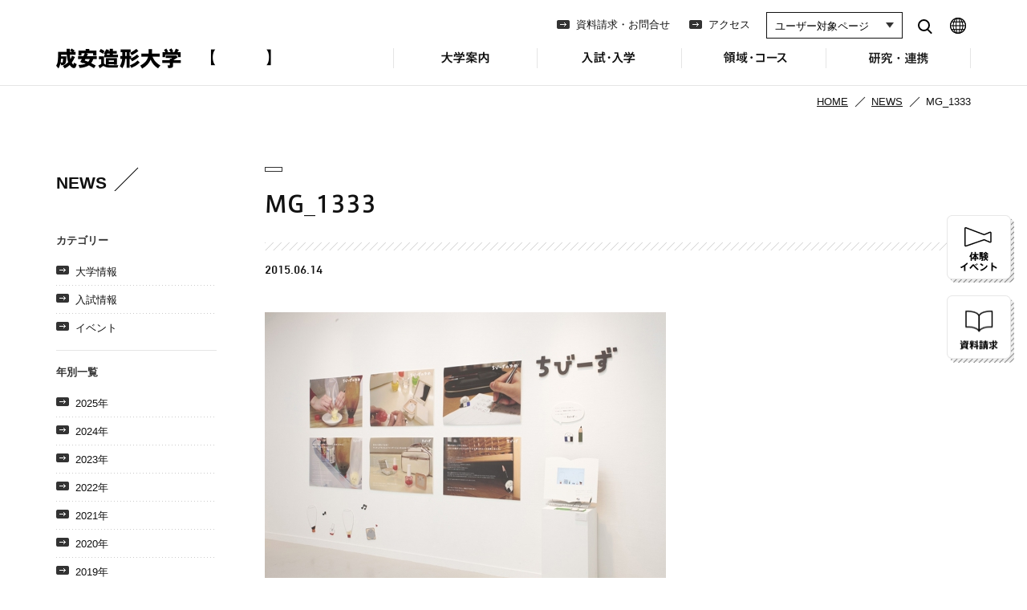

--- FILE ---
content_type: text/css
request_url: https://www.seian.ac.jp/assets/css/news.css
body_size: 334
content:
/* ---------------------------------------- */
/* ---------------------------------------- */
/* ---------------------------------------- */
.cat {
  font-size: 86%;
  display: inline-block;
  padding: 2px 10px;
  border: solid 1px #333;
  margin-bottom: 15px; }

.date {
  font-family: 'DIN Next W01 Medium';
  font-size: 108%; }

#main h1 {
  line-height: 1.3; }
#main img {
  max-width: 100%;
  height: auto; }


--- FILE ---
content_type: image/svg+xml
request_url: https://www.seian.ac.jp/assets/images/common/identity_fff.svg
body_size: 10472
content:
<?xml version="1.0" encoding="UTF-8"?>
<svg width="239px" height="22px" viewBox="0 0 239 22" version="1.1" xmlns="http://www.w3.org/2000/svg" xmlns:xlink="http://www.w3.org/1999/xlink">
    <!-- Generator: Sketch 52.6 (67491) - http://www.bohemiancoding.com/sketch -->
    <title>identity_fff</title>
    <desc>Created with Sketch.</desc>
    <defs>
        <polygon id="path-1" points="0 22 239 22 239 0 0 0"></polygon>
    </defs>
    <g id="Page-1" stroke="none" stroke-width="1" fill="none" fill-rule="evenodd">
        <g id="Footer2" transform="translate(-151.000000, -1393.000000)">
            <g id="identity_fff" transform="translate(151.000000, 1393.000000)">
                <path d="M173,1 L178,1 C176.838064,2.44381247 176.411272,3.13849467 175.945681,4.31476062 C175.364713,5.82898007 175.093118,7.48589099 175.093118,9.50046938 C175.093118,11.5131702 175.364713,13.1710199 175.945681,14.6852394 C176.411272,15.8615053 176.838064,16.5561875 178,18 L173,18 L173,1 Z" id="Fill-1" fill="#FFFFFF"></path>
                <path d="M234,18 C235.163194,16.5561875 235.590074,15.8615053 236.054739,14.6852394 C236.636846,13.1710199 236.908497,11.5488431 236.908497,9.50046938 C236.908497,7.45115688 236.636846,5.82898007 236.054739,4.31476062 C235.590074,3.13849467 235.163194,2.44381247 234,1 L239,1 L239,18 L234,18 Z" id="Fill-3" fill="#FFFFFF"></path>
                <path d="M5.20028409,13.6669825 C5.13316761,14.3197537 5.06605114,14.7640928 5,15 L6.99964489,15 C7.26491477,15 7.43323864,14.9109427 7.50035511,14.7337755 C7.56534091,14.5556608 7.73259943,13.3117006 8,11 L5.40056818,11 C5.3334517,12.1264803 5.26633523,13.0151587 5.20028409,13.6669825 M20.700098,2.18159401 L19.5040706,3.63663584 L21.7118196,3.63663584 L21.7118196,6.81796565 L15.364051,6.81796565 C15.4248327,8.51616028 15.6395294,10.1823866 16.0081412,11.8185821 C16.6826222,10.4856011 17.2335791,9.18168208 17.6639529,7.90876266 L21.0687098,9.36380449 C20.0863987,11.5453985 18.8903713,13.6359313 17.4796471,15.6363716 C17.9698223,16.4249229 18.338434,16.9402906 18.5835216,17.1815059 C18.9521333,17.6067812 19.1962406,17.8189344 19.3197647,17.8189344 C19.5040706,17.2134742 19.6560249,16.4859533 19.7805294,15.6363716 C20.7608798,16.2428005 21.8343634,16.788199 23,17.2725672 C22.5706065,18.9707618 22.1402327,20.1216204 21.7118196,20.7280493 C21.2824262,21.3325407 20.6677465,21.6367239 19.871702,21.6367239 C19.0129151,21.6367239 18.2462811,21.3635403 17.5718,20.8181418 C16.8355569,20.3318362 16.038532,19.484192 15.1807255,18.272303 C14.0141085,19.3030383 13.1866928,19.9685601 12.6965176,20.2727433 C12.2043817,20.6369881 11.1622693,21.2124174 9.5682196,22 C8.7702144,20.7280493 8.03495162,19.7874064 7.36047057,19.1819463 C9.62900132,18.21321 11.6838157,16.8792602 13.5239333,15.1820343 C12.6043647,12.3949802 12.0828183,9.60695729 11.9602745,6.81796565 L5.52035293,6.81796565 L5.52035293,8.63628358 L11.4083372,8.63628358 C11.4083372,12.3949802 11.1005072,14.9698811 10.4887686,16.3638926 C9.93585099,17.636812 8.31043008,18.3633642 5.61250586,18.5454866 C5.55074379,18.0000881 5.30467585,17.2134742 4.87626273,16.1817701 C4.32432548,18.3633642 3.55671114,20.3027741 2.57636077,22 C1.77835557,20.909203 0.920548996,19.9094672 0,18.9998239 C0.857806573,17.6678115 1.41072418,16.2728314 1.65581177,14.8177895 C1.90089936,13.3637164 2.08422488,11.2731836 2.20774903,8.54522237 L2.20774903,3.63663584 L11.6838157,3.63663584 L11.6838157,0.272214883 L15.364051,0.272214883 C15.3022889,0.454337296 15.271898,0.818582122 15.271898,1.36301189 L15.271898,3.63663584 L17.7561059,3.63663584 L15.5483568,2.18159401 L17.2963216,0 C18.5217595,0.727520916 19.6560249,1.45504183 20.700098,2.18159401" id="Fill-5" fill="#FFFFFF"></path>
                <path d="M31,13.5460123 L35.1612238,15 C35.870746,14.0913788 36.4833276,13.090733 37,12 L31.774493,12 L31,13.5460123 Z M36.6741304,1 L36.6741304,2.79407077 L44.6303338,2.79407077 L44.6303338,8.26904686 L40.9297282,8.26904686 L40.9297282,5.75581766 L33.1588509,5.75581766 L35.1018166,6.56391457 C34.7321504,7.34236532 34.3299535,8.1495059 33.8991691,8.98724896 L45,8.98724896 L45,12.0379343 L41.2077172,12.0379343 C40.5285171,13.7143768 39.7280665,15.1794708 38.8024222,16.4360854 C41.0835094,17.6334077 42.780031,18.5304431 43.8900155,19.1281479 L41.8553725,22 C40.1894099,20.9824673 38.3075623,19.9362448 36.2118012,18.8594198 C33.4368399,20.5329933 29.9521194,21.4912337 25.7586255,21.7312719 C25.2647514,20.35416 24.8014364,19.2782914 24.370652,18.4998406 C27.3920575,18.4415046 30.1068864,18.0216768 32.5111956,17.2441823 C31.6466695,16.8846031 30.7535558,16.5259802 29.8288973,16.166401 L29.4592311,16.7048135 L26.4062808,15.089576 C27.0214054,14.1332483 27.6385016,13.1147593 28.2565836,12.0379343 L24,12.0379343 L24,8.98724896 L29.9215603,8.98724896 C30.4765526,7.91042397 31,6.83264265 31.4938741,5.75581766 L27.7932686,5.75581766 L27.7932686,8.17915206 L24.463315,8.17915206 L24.463315,2.79407077 L32.5111956,2.79407077 L32.5111956,1 L36.6741304,1 Z" id="Fill-7" fill="#FFFFFF"></path>
                <mask id="mask-2" fill="white">
                    <use xlink:href="#path-1"></use>
                </mask>
                <g id="Clip-10"></g>
                <path d="M58,15 L64,15 L64,13 L58,13 L58,15 Z M56,7 L60,7 L60,6 L56.9224044,6 C56.8546448,6.22285309 56.5464481,6.556423 56,7 Z M63.266215,1 L63.266215,3.3594041 L67.6133662,3.3594041 L67.6133662,5.98044693 L63.266215,5.98044693 L63.266215,7.29236499 L69,7.29236499 L69,10 L53.5548506,10 L53.5548506,7.29236499 L55.1277487,7.29236499 L53,6.15549348 C54.1097013,4.40782123 55.0656606,2.80633147 55.8668925,1.35009311 L58.9190638,2.31098696 L58.3642131,3.3594041 L59.6591931,3.3594041 L59.6591931,1 L63.266215,1 Z M54,3.32776043 L52.2452459,6 C50.9537705,5.19621532 49.537377,4.42090759 48,3.67223957 L49.7537705,1 C51.3531148,1.68987691 52.7685246,2.46518464 54,3.32776043 Z M53.1956333,9 L53.1956333,16.8536856 C53.4941719,17.1567496 54.1831072,17.5464032 55.2614823,18.0274571 L55.2614823,10.8049142 L67.3838727,10.8049142 L67.3838727,18.0274571 L64.1506611,18.0274571 L64.1506611,17.4857904 L58.493737,17.4857904 L58.493737,18.1188573 L55.7092902,18.1188573 C56.7867084,18.3603464 57.8344642,18.5094731 58.8525574,18.5691237 L69,18.5691237 C68.5799408,19.2916667 68.2814022,20.1941237 68.1015136,21.2774571 L58.9425017,21.2774571 C56.6077766,21.2774571 54.4223208,20.6463144 52.388048,19.3830669 L48.7060717,22 L47,19.0222765 L50.1423104,17.3963144 L50.1423104,12.0691237 L47.7185978,12.0691237 L47.7185978,9 L53.1956333,9 Z" id="Fill-9" fill="#FFFFFF" mask="url(#mask-2)"></path>
                <path d="M91,3.42322404 C89.3355839,4.79931694 86.9590674,6.32554645 83.8713999,8 C83.3368499,6.98346995 82.7130499,6.08551913 82,5.30806011 C84.4353835,4.05150273 86.7226501,2.61516393 88.8608503,1 L91,3.42322404 Z M93,16.1976581 C91.2417437,17.8388759 89.6656099,19.0407494 88.2725672,19.8023419 C86.9996477,20.5058548 85.4845443,21.2374707 83.7272567,22 C83.2409511,21.0613583 82.6664905,20.15363 82,19.2749415 C84.4228093,18.1620609 86.0909731,17.3405152 86.9996477,16.8131148 C87.968384,16.2276347 89.1812417,15.2899297 90.6362836,14 L93,16.1976581 Z M77,9 L79,9 L79,5 L77,5 L77,9 Z M82.7964903,2 L82.7964903,4.98172641 L81.6337913,4.98172641 L81.6337913,9.01780623 L83.3316556,9.01780623 L83.3316556,11.6490162 C85.7141885,10.4208067 87.8586587,9.01780623 89.7660182,7.43814553 L92,9.63097631 C90.2716637,11.0937982 88.9613658,12.0873954 88.068154,12.6136374 C87.2330295,13.1398794 85.9817712,13.841847 84.314379,14.7186054 C83.7792137,13.6661214 83.1821521,12.789363 82.5270031,12.0873954 L81.6337913,12.0873954 L81.6337913,21.5606861 L78.4170861,21.5606861 L78.4170861,12.0873954 L76.8972929,12.0873954 C76.65923,14.4269757 76.3316556,16.2692901 75.9145694,17.6134037 C75.4974833,19.0173389 74.7823425,20.4782913 73.7700993,22 C72.8168957,21.1802589 71.8932118,20.4782913 71,19.8940973 C72.4293293,17.3217741 73.2930214,14.7186054 73.5920283,12.0873954 L71.5361175,12.0873954 L71.5361175,9.01780623 L73.6805877,9.01780623 L73.6805877,4.98172641 L71.8932118,4.98172641 L71.8932118,2 L82.7964903,2 Z" id="Fill-11" fill="#FFFFFF" mask="url(#mask-2)"></path>
                <path d="M107.463245,1 L107.369591,5.78521649 L116.159108,5.78521649 L116.159108,9.06348635 L107.930518,9.06348635 C108.86606,11.3673396 110.112454,13.2878468 111.670695,14.8231195 C113.354473,16.4773616 115.129911,17.777528 117,18.7217301 C115.878146,19.6659323 114.974486,20.6705634 114.289019,21.733735 C112.168854,20.4939976 110.455187,19.1362349 109.146026,17.6585585 C107.836864,16.1827706 106.716006,14.4105031 105.780464,12.3417562 C104.906693,14.2915337 103.784839,15.9750461 102.414901,17.3922935 C100.668356,19.1645609 98.58107,20.6998336 96.1500541,22 C95.4635911,20.8178589 94.7472385,19.7546873 94,18.8104851 C96.4917912,17.511263 98.424648,16.1516119 99.7965779,14.7343645 C101.230279,13.2585765 102.288369,11.3673396 102.975828,9.06348635 L95.2155079,9.06348635 L95.2155079,5.78521649 L103.536755,5.78521649 L103.536755,1 L107.463245,1 Z" id="Fill-12" fill="#FFFFFF" mask="url(#mask-2)"></path>
                <path d="M130.447707,3.45782293 L128.832634,4.39199283 L131.587878,4.39199283 C132.030378,3.45782293 132.633878,2.11931083 133.393317,0.373468778 L137.005208,1.68210338 L135.198756,4.39199283 L139,4.39199283 L139,10 L135.769854,10 L135.769854,7.3827308 L121.040793,7.3827308 L121.040793,10 L118,10 L118,4.39199283 L121.325329,4.39199283 C120.881817,3.52056568 120.343122,2.6172692 119.710256,1.68210338 L122.4655,0.280848521 C122.782439,0.654317299 123.478085,1.77571955 124.556488,3.64505527 L123.036598,4.39199283 L127.406915,4.39199283 C126.837842,3.45782293 126.234341,2.52365302 125.601475,1.5884872 L128.357732,0 C129.05439,0.996912658 129.751049,2.15018424 130.447707,3.45782293 Z M135.46815,10.0769971 L130.545146,13.238691 L139,13.238691 L139,16.2194418 L130.172851,16.2194418 L130.172851,19.19923 C130.172851,20.2829644 129.89363,20.9749759 129.336178,21.2771896 C128.840115,21.6381136 127.323212,21.8787295 124.783488,22 C124.534962,20.8546679 124.25574,19.80077 123.946815,18.8383061 L126.08454,18.8383061 C126.392475,18.8383061 126.548918,18.7179981 126.548918,18.4764196 L126.548918,16.2194418 L118,16.2194418 L118,13.238691 L126.548918,13.238691 L126.548918,11.6130895 L128.036117,11.6130895 L129.151021,10.7998075 L121.902164,10.7998075 L121.902164,8.08950914 L133.609647,8.08950914 L133.796784,8 L135.46815,10.0769971 Z" id="Fill-13" fill="#FFFFFF" mask="url(#mask-2)"></path>
            </g>
        </g>
    </g>
</svg>

--- FILE ---
content_type: application/javascript
request_url: https://www.seian.ac.jp/assets/js/common.js?d=20251215102658
body_size: 5017
content:


$(function () {

	var _ua = window.navigator.userAgent;
	var _sp = _ua.match(/iPhone|iPod|Android.*,*.Mobile|Blackberry|IEMobile/) ? true : false;
	var _touch_device = _ua.match(/iPhone|iPod|iPad|Android.*,*.Mobile|Blackberry|IEMobile/) ? true : false;
	var _touch = 'ontouchstart' in document ? 'touchstart' : 'click';

	/* ---------------------------------------- */

	setPageTop();
	setRetinaImages();
	setMobileNavi();

	initMatchHeight();

	//$(".height").heightLine();

	if (_touch_device) {
		//sp & tablet
		//setMobileNavi();
	} else {
		//pc
		setHeaderSelectMenu();
		setCurrent2Header();
		setCurrent2Side();
	}

	if (_sp) {
		//$('#side .related').appendTo("#main");
	}


	//スクロール時
	$(window).scroll(function () {
		setPageTop();
	});


	//リサイズ＆デバイスの向き変更時
	$(window).on('orientationchange resize', function () {
		setGlobalnaviApearance();
		setPageTop();
	});

	function initMatchHeight() {
		$('.height').one('inview', function () {
			$('.height').matchHeight();
		});
	}


	/* ---------------------------------------- */


	//タッチデバイス用のナビゲーション設定
	function setMobileNavi() {
		// グローバルナビの開閉
		$('#menu').on('click', function (event) {
			$(this).toggleClass('close');
			$('#gn').slideToggle('fast');
			if ($('html').hasClass("open-menu")) {
				$('html').removeClass("open-menu");
			} else {
				$('html').addClass("open-menu");
			}
		});

		// グローバルナビ内の開閉
		$('#gn>li.openable>span').on('click', function (event) {

			$(this).toggleClass('close');
			$(this).parent().find('ul').slideToggle('fast');
		});

	}


	//aの#を見てターゲットポイントへスクロール
	$('a[href^=#]').on('click', function () {
		var href = $(this).attr("href");
		var target = $(href == "#" || href == "" ? 'html' : href);
		var position = target.offset().top;
		$("html, body").animate({ scrollTop: position }, 700, "easeInOutQuart");
		return false;
	});


	//グロナビの状態を横サイズに合わせて変更
	function setGlobalnaviApearance() {
		var _window_width = $(window).width();
		if (_window_width <= 640) {
			if ($('#search').hasClass('close')) {
				$('#searchbox').hide();
			}
		}
		if (_window_width >= 1024) {
			$('#gn').show();
		} else {
			if (!$('#menu').hasClass('close')) {
				$('#gn').hide();
			}
		}
	}


	//ページ先頭へ戻るのコントロール
	function setPageTop() {
		if ($(window).width() >= 641) {
			if ($(window).scrollTop() > 200) {
				$(".pagetop").fadeIn();
			} else {
				$(".pagetop").fadeOut();
			}
		} else {
			$(".pagetop").show();
		}
	}


	//ヘッダーに現在値をマーク
	function setCurrent2Header() {
		//path
		var _pathinfo = location.pathname.split('/');
		var _dire1 = _pathinfo[1];
		var _gn = '';
		switch (_dire1) {
			case 'about': _gn = '1'; break;
			case 'admission': _gn = '2'; break;
			case 'dept': _gn = '3'; break;
			case 'attached': _gn = '4'; break;
			case 'access': _gn = '5'; break;
			case 'contact': _gn = '6'; break;
			default: _gn = ''; break;
		}
		if (_gn) {
			$('#wrap').addClass('gn' + _gn);
		}
	}


	//サイドナビに現在値をマーク
	function setCurrent2Side() {
		var _pathinfo = location.pathname.split('/');
		if ($('#side').length) {

			//URLから現在値のliに「current」を設定
			var _filename = _pathinfo.pop();
			var _path = location.pathname.replace(_filename, '');
			$("a[href='" + _path + "']").parent().addClass('current');

			//2階層目はhide　
			$('#side ul ul').hide();

			//現在地以下のulは表示
			$('#side ul li.current ul').show();
			if ($('#side ul li.current ul').length) {
				$('#side ul li.current').addClass('cancel-line');
			}

			//2階層目のli.currentを持つulをshow　
			$('#side ul ul li.current').parent().show();

			//2階層目のli.currentを持つulを含むliは下線をキャンセル
			$('#side ul ul li.current').parent().parent().addClass('cancel-line');




		} else {
			$('#container').addClass('collumn1');
		}
	}


	//スマホ以外はclass="retina"がついたものは高解像度の画像を読む
	function setRetinaImages() {
		if (window.devicePixelRatio > 1 && !_sp) {
			$('img.retina').each(function () {
				$(this).attr('src', $(this).attr('src').replace(/(\.)(png|jpg|gif)/gi, '@2x$1$2'));
			});
		}
	}


	//ユーザー種別のセレクトメニュー操作で画面遷移
	function setHeaderSelectMenu() {
		$("select#sh").change(function () {
			var _href = $(this).val();
			window.location.href = _href;
		});
		$("#lang select").change(function () {
			var _href = $(this).val();
			window.location.href = _href;
		});
		$('#pc-lang').hover(function () {
			$('header #gn2').hide();
			$('header #sh').hide();
		}, function () {
			$('header #gn2').show();
			$('header #sh').show();
		});
		setHeader();
		$(window).resize(setHeader);
		function setHeader() {
			if ($(window).width() <= 1023) {
				$('header #gn2').hide();
				$('header #sh').hide();
			} else {
				$('header #gn2').show();
				$('header #sh').show();
			}
		}
	}

});


--- FILE ---
content_type: image/svg+xml
request_url: https://www.seian.ac.jp/assets/images/common/btn_sns_yt.svg
body_size: 818
content:
<svg width="38" height="38" viewBox="0 0 38 38" fill="none" xmlns="http://www.w3.org/2000/svg">
<path d="M19 0C8.50551 0 0 8.50551 0 19C0 29.4945 8.50551 38 19 38C29.4945 38 38 29.4945 38 19C38 8.50551 29.4814 0 19 0Z" fill="white"/>
<path d="M28.7748 14.0799C28.5393 13.2032 27.8457 12.5096 26.969 12.2741C25.3726 11.8423 19 11.8423 19 11.8423C19 11.8423 12.6143 11.8423 11.031 12.2741C10.1543 12.5096 9.46075 13.2032 9.22521 14.0799C8.7934 15.6763 8.7934 18.9869 8.7934 18.9869C8.7934 18.9869 8.7934 22.3106 9.22521 23.8939C9.46075 24.7707 10.1543 25.4642 11.031 25.6997C12.6274 26.1315 19 26.1315 19 26.1315C19 26.1315 25.3857 26.1315 26.969 25.6997C27.8457 25.4642 28.5393 24.7707 28.7748 23.8939C29.2066 22.2975 29.2066 18.9869 29.2066 18.9869C29.2066 18.9869 29.2066 15.6632 28.7748 14.0799Z" fill="#5B5B5B"/>
<path d="M16.9587 22.062L22.2583 19L16.9587 15.938V22.062Z" fill="white"/>
</svg>
